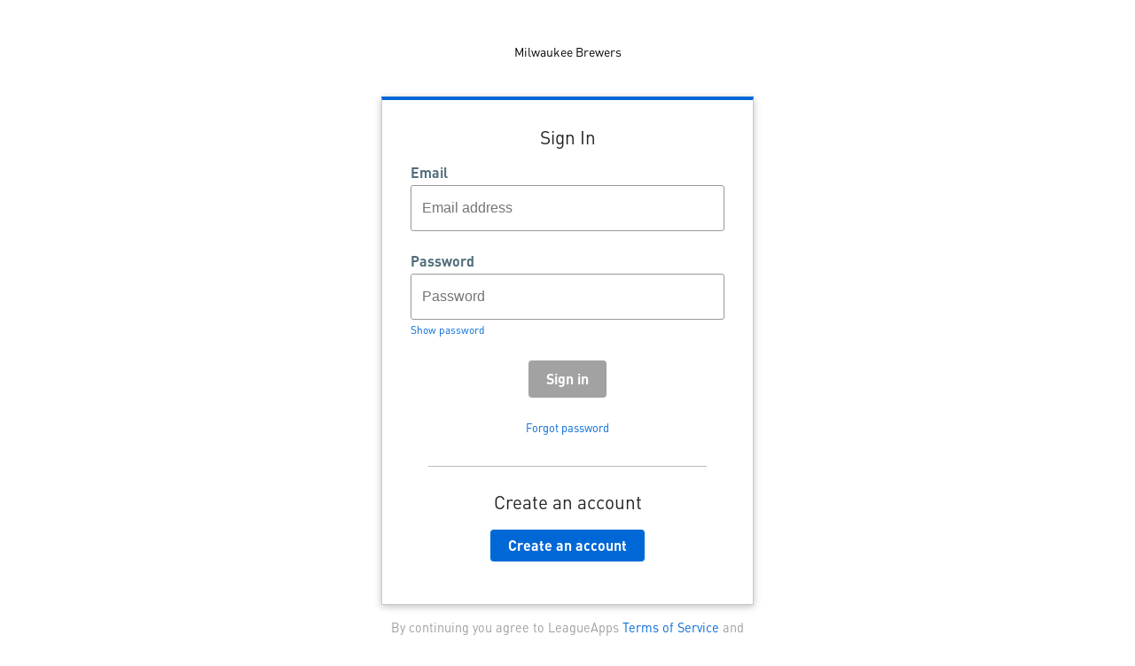

--- FILE ---
content_type: text/html;charset=UTF-8
request_url: https://accounts.leagueapps.com/login?client_id=1&siteId=36904
body_size: 1939
content:
<!DOCTYPE html>
<html lang="en">
<head>
    <title>LeagueApps Login</title>
    <link href="https://leagueapps.com/wp-content/uploads/2018/06/cropped-favicon-32x32.png"
          rel="icon">
    <link href="https://fonts.googleapis.com/css?family=Open+Sans:300,400,600,700&display=swap"
          rel="stylesheet">
    <link href="/res/style-d4e7549a2c513ffdd941daee60d9e9c8.css" rel="stylesheet">
    <meta name="viewport" content="width=device-width, initial-scale=1">
    <meta charset="UTF-8">
    
    
    
    
    
        <script src="/res/login-ddab49d9ac8627ecf211a44e485bef0a.js" type="module"></script>
    
</head>
<body>
<div id="alert-banner" class="warn" style="display: none;">
    <p>
        The LeagueApps platform will be offline for planned maintenance beginning August 12 at 1 a.m. EDT and concluding by August 12 at 7 a.m. EDT
    </p>
    <div id="clear-alert">
        <svg class="x-icon" width="16" height="16" viewBox="0 0 16 16" fill="none" xmlns="http://www.w3.org/2000/svg">
            <path d="M15.5288 13.2702C16.1537 13.8952 16.1537 14.9076 15.5288 15.5325C15.2188 15.845 14.8088 16 14.3989 16C13.9889 16 13.5799 15.8438 13.268 15.5313L7.99938 10.2654L2.73129 15.53C2.41881 15.845 2.00934 16 1.59988 16C1.19041 16 0.781439 15.845 0.468713 15.53C-0.156238 14.9051 -0.156238 13.8927 0.468713 13.2677L5.7383 7.99813L0.468713 2.73104C-0.156238 2.10609 -0.156238 1.09366 0.468713 0.468713C1.09366 -0.156238 2.10609 -0.156238 2.73104 0.468713L7.99938 5.7408L13.269 0.471213C13.8939 -0.153738 14.9063 -0.153738 15.5313 0.471213C16.1562 1.09616 16.1562 2.10859 15.5313 2.73354L10.2617 8.00312L15.5288 13.2702Z" fill="#131F26"/>
        </svg>
    </div>
    <script>
        (function(){
            window.onload = function() {
                const alertBanner = document.querySelector('#alert-banner');
                const clearAlert = document.querySelector('#clear-alert');
                function showAlert() {
                    alertBanner.style.display = 'flex';
                }
                function hideAlert() {
                    alertBanner.style.display = 'none';
                    window.localStorage.setItem('hideAlertAug122025', true);
                }
                clearAlert.addEventListener('mousedown', hideAlert);
                // Maintenance banner logic
                let currentDate = new Date();
                let endDate = new Date('2025-08-12T07:00:00.000-04:00'); // TZ is -4 GMT for daylight savings in EDT
                if ((window.localStorage && window.localStorage.getItem('hideAlertAug122025')) || currentDate.getTime() > endDate.getTime()) {
                    hideAlert();
                } else {
                    showAlert();
                }
            }
        })();
    </script>
</div>
<div class="content-wrapper">
  <div class="panel-container">
    <div id="loading-icon">
</div>
    <div id="logo-container">
    <div class="logo" id="site-logo"></div>
    <div class="logo" id="la-logo">
        <img src="/res/la-logo-black-761804d628f632fe79bce29fe44af7ec.svg" alt="LeagueApps Logo" />
    </div>
</div>
    <div class="panel">

    <div id="form-content">
      <h3 class="sign-in-header">Admin Sign In</h3>

      <p id="login-instructions">Sign in to the management console using your LeagueApps account.</p>

      <div class="error-params">
        
        
      </div>
      <form id="login-form" method="post" action="/login?siteId=36904"><input type="hidden" name="_csrf" value="a8b3f9d6-c2da-487e-b96e-d8acac98a688"/>
        <input name="client_id" value="" type="hidden">

        <div class="table-login">
          <div class="form-field email-field">
            <label for="username">Email</label>
            <input placeholder="Email address" required id="username" name="username" tabindex="1" type="email">
            <span class="error-message"></span>
          </div>
        </div>
        <div class="form-field password-field">
          <label for="password">Password</label>
          <input placeholder="Password" required id="password" name="password" tabindex="2" type="password" />
          <span class="toggle-password" id="toggle-password">Show password</span>
          <span class="error-message"></span>
        </div>
        <div class="form-actions">
          <input class="sign-in btn-form" id="lip-submit" tabindex="3"
                 type="submit" value="Sign in with LeagueApps" disabled="true" />
        </div>
        <a class="forgot-password" href="/send-password-reset?siteId=36904">
          Forgot password
        </a>
      </form>
      <p class="admin-info">If you are looking to sign into your personal LeagueApps account or create an account
        <a href="https://support.leagueapps.com/hc/en-us/articles/1500002189502">
        click here.
      </a></p>
    </div>
    <div id="create-account-block" style="display: none;">
      <h3>Create a LeagueApps account</h3>
      <p id="la-blurb">
    <span>This site</span> uses <a href="https://support.leagueapps.com/hc/en-us/articles/1500002189502">LeagueApps</a>
    to manage your account safely and securely.
</p>
      <div class="btn-group">
        <a id="create-account-btn" class="btn-link" href="/join?siteId=36904" role="button">Create a LeagueApps account</a>
      </div>
    </div>
  </div>
    <p class="info">
      By continuing you agree to LeagueApps <a
            href="https://leagueapps.com/terms" target="_blank">Terms of
      Service</a> and <a href="https://leagueapps.com/privacy-policy"
                         target="_blank">Privacy Policy</a>.
    </p>
    <p id="site-tos" class="info"></p>
  </div>
</div>

<script src="/res/login-ddab49d9ac8627ecf211a44e485bef0a.js" type="module"></script>
</body>
</html>

